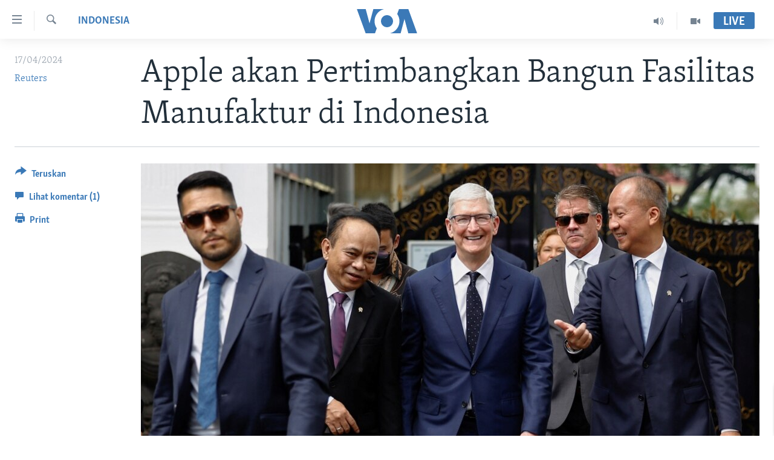

--- FILE ---
content_type: text/html; charset=utf-8
request_url: https://www.voaindonesia.com/a/apple-akan-pertimbangkan-bangun-fasilitas-manufaktur-di-indonesia/7573395.html
body_size: 11062
content:

<!DOCTYPE html>
<html lang="id" dir="ltr" class="no-js">
<head>
<link href="/Content/responsive/VOA/id/VOA-id.css?&amp;av=0.0.0.0&amp;cb=306" rel="stylesheet"/>
<script src="https://tags.voaindonesia.com/voa-pangea/prod/utag.sync.js"></script> <script type='text/javascript' src='https://www.youtube.com/iframe_api' async></script>
<script type="text/javascript">
//a general 'js' detection, must be on top level in <head>, due to CSS performance
document.documentElement.className = "js";
var cacheBuster = "306";
var appBaseUrl = "/";
var imgEnhancerBreakpoints = [0, 144, 256, 408, 650, 1023, 1597];
var isLoggingEnabled = false;
var isPreviewPage = false;
var isLivePreviewPage = false;
if (!isPreviewPage) {
window.RFE = window.RFE || {};
window.RFE.cacheEnabledByParam = window.location.href.indexOf('nocache=1') === -1;
const url = new URL(window.location.href);
const params = new URLSearchParams(url.search);
// Remove the 'nocache' parameter
params.delete('nocache');
// Update the URL without the 'nocache' parameter
url.search = params.toString();
window.history.replaceState(null, '', url.toString());
} else {
window.addEventListener('load', function() {
const links = window.document.links;
for (let i = 0; i < links.length; i++) {
links[i].href = '#';
links[i].target = '_self';
}
})
}
var pwaEnabled = false;
var swCacheDisabled;
</script>
<meta charset="utf-8" />
<title>Apple akan Pertimbangkan Bangun Fasilitas Manufaktur di Indonesia</title>
<meta name="description" content="Apple Inc. akan mempertimbangkan pembangunan fasilitas manufaktur di Indonesia, kata CEO-nya pada Rabu (17/4) setelah bertemu dengan Presiden Joko Widodo, yang berharap raksasa teknologi itu akan meningkatkan konten lokalnya dengan bermitra dengan perusahaan-perusahaan dalam negeri.
CEO Apple..." />
<meta name="keywords" content="Ekonomi, Indonesia, Apple Indonesia, investasi Apple di Indonesia" />
<meta name="viewport" content="width=device-width, initial-scale=1.0" />
<meta http-equiv="X-UA-Compatible" content="IE=edge" />
<meta name="robots" content="max-image-preview:large"><meta property="fb:pages" content="145990654824" />
<meta name="msvalidate.01" content="3286EE554B6F672A6F2E608C02343C0E" />
<link href="https://www.voaindonesia.com/a/apple-akan-pertimbangkan-bangun-fasilitas-manufaktur-di-indonesia/7573395.html" rel="canonical" />
<meta name="apple-mobile-web-app-title" content="VOA" />
<meta name="apple-mobile-web-app-status-bar-style" content="black" />
<meta name="apple-itunes-app" content="app-id=632618796, app-argument=//7573395.ltr" />
<meta content="Apple akan Pertimbangkan Bangun Fasilitas Manufaktur di Indonesia" property="og:title" />
<meta content="Apple Inc. akan mempertimbangkan pembangunan fasilitas manufaktur di Indonesia, kata CEO-nya pada Rabu (17/4) setelah bertemu dengan Presiden Joko Widodo, yang berharap raksasa teknologi itu akan meningkatkan konten lokalnya dengan bermitra dengan perusahaan-perusahaan dalam negeri.
CEO Apple..." property="og:description" />
<meta content="article" property="og:type" />
<meta content="https://www.voaindonesia.com/a/apple-akan-pertimbangkan-bangun-fasilitas-manufaktur-di-indonesia/7573395.html" property="og:url" />
<meta content="VOA Indonesia" property="og:site_name" />
<meta content="https://www.facebook.com/voaindonesia" property="article:publisher" />
<meta content="https://gdb.voanews.com/625dcedb-8aea-4683-9f70-43a254608484.jpg" property="og:image" />
<meta content="277452202365916" property="fb:app_id" />
<meta content="Reuters" name="Author" />
<meta content="summary_large_image" name="twitter:card" />
<meta content="@voaindonesia" name="twitter:site" />
<meta content="https://gdb.voanews.com/625dcedb-8aea-4683-9f70-43a254608484.jpg" name="twitter:image" />
<meta content="Apple akan Pertimbangkan Bangun Fasilitas Manufaktur di Indonesia" name="twitter:title" />
<meta content="Apple Inc. akan mempertimbangkan pembangunan fasilitas manufaktur di Indonesia, kata CEO-nya pada Rabu (17/4) setelah bertemu dengan Presiden Joko Widodo, yang berharap raksasa teknologi itu akan meningkatkan konten lokalnya dengan bermitra dengan perusahaan-perusahaan dalam negeri.
CEO Apple..." name="twitter:description" />
<link rel="amphtml" href="https://www.voaindonesia.com/amp/apple-akan-pertimbangkan-bangun-fasilitas-manufaktur-di-indonesia/7573395.html" />
<script type="application/ld+json">{"articleSection":"Indonesia","isAccessibleForFree":true,"headline":"Apple akan Pertimbangkan Bangun Fasilitas Manufaktur di Indonesia","inLanguage":"id","keywords":"Ekonomi, Indonesia, Apple Indonesia, investasi Apple di Indonesia","author":{"@type":"Person","url":"https://www.voaindonesia.com/author/reuters/_mr_r","description":"","image":{"@type":"ImageObject"},"name":"Reuters"},"datePublished":"2024-04-17 11:47:22Z","dateModified":"2024-04-17 12:52:34Z","publisher":{"logo":{"width":512,"height":220,"@type":"ImageObject","url":"https://www.voaindonesia.com/Content/responsive/VOA/id/img/logo.png"},"@type":"NewsMediaOrganization","url":"https://www.voaindonesia.com","sameAs":["https://facebook.com/voaindonesia","https://www.twitter.com/voaindonesia","https://www.youtube.com/voaindonesia","https://instagram.com/voaindonesia/"],"name":"VOA Indonesia | Berita AS, Dunia, Indonesia, Diaspora Indonesia di AS","alternateName":""},"@context":"https://schema.org","@type":"NewsArticle","mainEntityOfPage":"https://www.voaindonesia.com/a/apple-akan-pertimbangkan-bangun-fasilitas-manufaktur-di-indonesia/7573395.html","url":"https://www.voaindonesia.com/a/apple-akan-pertimbangkan-bangun-fasilitas-manufaktur-di-indonesia/7573395.html","description":"Apple Inc. akan mempertimbangkan pembangunan fasilitas manufaktur di Indonesia, kata CEO-nya pada Rabu (17/4) setelah bertemu dengan Presiden Joko Widodo, yang berharap raksasa teknologi itu akan meningkatkan konten lokalnya dengan bermitra dengan perusahaan-perusahaan dalam negeri.\r\n CEO Apple...","image":{"width":1080,"height":608,"@type":"ImageObject","url":"https://gdb.voanews.com/625dcedb-8aea-4683-9f70-43a254608484_w1080_h608.jpg"},"name":"Apple akan Pertimbangkan Bangun Fasilitas Manufaktur di Indonesia"}</script>
<script src="/Scripts/responsive/infographics.b?v=dVbZ-Cza7s4UoO3BqYSZdbxQZVF4BOLP5EfYDs4kqEo1&amp;av=0.0.0.0&amp;cb=306"></script>
<script src="/Scripts/responsive/loader.b?v=Q26XNwrL6vJYKjqFQRDnx01Lk2pi1mRsuLEaVKMsvpA1&amp;av=0.0.0.0&amp;cb=306"></script>
<link rel="icon" type="image/svg+xml" href="/Content/responsive/VOA/img/webApp/favicon.svg" />
<link rel="alternate icon" href="/Content/responsive/VOA/img/webApp/favicon.ico" />
<link rel="apple-touch-icon" sizes="152x152" href="/Content/responsive/VOA/img/webApp/ico-152x152.png" />
<link rel="apple-touch-icon" sizes="144x144" href="/Content/responsive/VOA/img/webApp/ico-144x144.png" />
<link rel="apple-touch-icon" sizes="114x114" href="/Content/responsive/VOA/img/webApp/ico-114x114.png" />
<link rel="apple-touch-icon" sizes="72x72" href="/Content/responsive/VOA/img/webApp/ico-72x72.png" />
<link rel="apple-touch-icon-precomposed" href="/Content/responsive/VOA/img/webApp/ico-57x57.png" />
<link rel="icon" sizes="192x192" href="/Content/responsive/VOA/img/webApp/ico-192x192.png" />
<link rel="icon" sizes="128x128" href="/Content/responsive/VOA/img/webApp/ico-128x128.png" />
<meta name="msapplication-TileColor" content="#ffffff" />
<meta name="msapplication-TileImage" content="/Content/responsive/VOA/img/webApp/ico-144x144.png" />
<link rel="alternate" type="application/rss+xml" title="VOA - Top Stories [RSS]" href="/api/" />
<link rel="sitemap" type="application/rss+xml" href="/sitemap.xml" />
</head>
<body class=" nav-no-loaded cc_theme pg-article print-lay-article js-category-to-nav nojs-images ">
<script type="text/javascript" >
var analyticsData = {url:"https://www.voaindonesia.com/a/apple-akan-pertimbangkan-bangun-fasilitas-manufaktur-di-indonesia/7573395.html",property_id:"466",article_uid:"7573395",page_title:"Apple akan Pertimbangkan Bangun Fasilitas Manufaktur di Indonesia",page_type:"article",content_type:"article",subcontent_type:"article",last_modified:"2024-04-17 12.52.34Z",pub_datetime:"2024-04-17 11.47.22Z",pub_year:"2024",pub_month:"04",pub_day:"17",pub_hour:"11",pub_weekday:"Wednesday",section:"indonesia",english_section:"indonesia",byline:"Reuters",categories:"economy,indonesia",tags:"apple indonesia;investasi apple di indonesia",domain:"www.voaindonesia.com",language:"Indonesian",language_service:"VOA Indonesian",platform:"web",copied:"no",copied_article:"",copied_title:"",runs_js:"Yes",cms_release:"8.44.0.0.306",enviro_type:"prod",slug:"apple-akan-pertimbangkan-bangun-fasilitas-manufaktur-di-indonesia",entity:"VOA",short_language_service:"IND",platform_short:"W",page_name:"Apple akan Pertimbangkan Bangun Fasilitas Manufaktur di Indonesia"};
</script>
<noscript><iframe src="https://www.googletagmanager.com/ns.html?id=GTM-N8MP7P" height="0" width="0" style="display:none;visibility:hidden"></iframe></noscript><script type="text/javascript" data-cookiecategory="analytics">
var gtmEventObject = Object.assign({}, analyticsData, {event: 'page_meta_ready'});window.dataLayer = window.dataLayer || [];window.dataLayer.push(gtmEventObject);
if (top.location === self.location) { //if not inside of an IFrame
var renderGtm = "true";
if (renderGtm === "true") {
(function(w,d,s,l,i){w[l]=w[l]||[];w[l].push({'gtm.start':new Date().getTime(),event:'gtm.js'});var f=d.getElementsByTagName(s)[0],j=d.createElement(s),dl=l!='dataLayer'?'&l='+l:'';j.async=true;j.src='//www.googletagmanager.com/gtm.js?id='+i+dl;f.parentNode.insertBefore(j,f);})(window,document,'script','dataLayer','GTM-N8MP7P');
}
}
</script>
<!--Analytics tag js version start-->
<script type="text/javascript" data-cookiecategory="analytics">
var utag_data = Object.assign({}, analyticsData, {});
if(typeof(TealiumTagFrom)==='function' && typeof(TealiumTagSearchKeyword)==='function') {
var utag_from=TealiumTagFrom();var utag_searchKeyword=TealiumTagSearchKeyword();
if(utag_searchKeyword!=null && utag_searchKeyword!=='' && utag_data["search_keyword"]==null) utag_data["search_keyword"]=utag_searchKeyword;if(utag_from!=null && utag_from!=='') utag_data["from"]=TealiumTagFrom();}
if(window.top!== window.self&&utag_data.page_type==="snippet"){utag_data.page_type = 'iframe';}
try{if(window.top!==window.self&&window.self.location.hostname===window.top.location.hostname){utag_data.platform = 'self-embed';utag_data.platform_short = 'se';}}catch(e){if(window.top!==window.self&&window.self.location.search.includes("platformType=self-embed")){utag_data.platform = 'cross-promo';utag_data.platform_short = 'cp';}}
(function(a,b,c,d){ a="https://tags.voaindonesia.com/voa-pangea/prod/utag.js"; b=document;c="script";d=b.createElement(c);d.src=a;d.type="text/java"+c;d.async=true; a=b.getElementsByTagName(c)[0];a.parentNode.insertBefore(d,a); })();
</script>
<!--Analytics tag js version end-->
<!-- Analytics tag management NoScript -->
<noscript>
<img style="position: absolute; border: none;" src="https://ssc.voaindonesia.com/b/ss/bbgprod,bbgentityvoa/1/G.4--NS/2044164371?pageName=voa%3aind%3aw%3aarticle%3aapple%20akan%20pertimbangkan%20bangun%20fasilitas%20manufaktur%20di%20indonesia&amp;c6=apple%20akan%20pertimbangkan%20bangun%20fasilitas%20manufaktur%20di%20indonesia&amp;v36=8.44.0.0.306&amp;v6=D=c6&amp;g=https%3a%2f%2fwww.voaindonesia.com%2fa%2fapple-akan-pertimbangkan-bangun-fasilitas-manufaktur-di-indonesia%2f7573395.html&amp;c1=D=g&amp;v1=D=g&amp;events=event1,event52&amp;c16=voa%20indonesian&amp;v16=D=c16&amp;c5=indonesia&amp;v5=D=c5&amp;ch=indonesia&amp;c15=indonesian&amp;v15=D=c15&amp;c4=article&amp;v4=D=c4&amp;c14=7573395&amp;v14=D=c14&amp;v20=no&amp;c17=web&amp;v17=D=c17&amp;mcorgid=518abc7455e462b97f000101%40adobeorg&amp;server=www.voaindonesia.com&amp;pageType=D=c4&amp;ns=bbg&amp;v29=D=server&amp;v25=voa&amp;v30=466&amp;v105=D=User-Agent " alt="analytics" width="1" height="1" /></noscript>
<!-- End of Analytics tag management NoScript -->
<!--*** Accessibility links - For ScreenReaders only ***-->
<section>
<div class="sr-only">
<h2>Tautan-tautan Akses</h2>
<ul>
<li><a href="#content" data-disable-smooth-scroll="1">Lanjut ke Konten Utama</a></li>
<li><a href="#navigation" data-disable-smooth-scroll="1">Lanjut ke Navigasi Utama
</a></li>
<li><a href="#txtHeaderSearch" data-disable-smooth-scroll="1">Lanjut ke Pencarian</a></li>
</ul>
</div>
</section>
<div dir="ltr">
<div id="page">
<aside>
<div class="c-lightbox overlay-modal">
<div class="c-lightbox__intro">
<h2 class="c-lightbox__intro-title"></h2>
<button class="btn btn--rounded c-lightbox__btn c-lightbox__intro-next" title="Berikutnya">
<span class="ico ico--rounded ico-chevron-forward"></span>
<span class="sr-only">Berikutnya</span>
</button>
</div>
<div class="c-lightbox__nav">
<button class="btn btn--rounded c-lightbox__btn c-lightbox__btn--close" title="Tutup">
<span class="ico ico--rounded ico-close"></span>
<span class="sr-only">Tutup</span>
</button>
<button class="btn btn--rounded c-lightbox__btn c-lightbox__btn--prev" title="Sebelumnya">
<span class="ico ico--rounded ico-chevron-backward"></span>
<span class="sr-only">Sebelumnya</span>
</button>
<button class="btn btn--rounded c-lightbox__btn c-lightbox__btn--next" title="Berikutnya">
<span class="ico ico--rounded ico-chevron-forward"></span>
<span class="sr-only">Berikutnya</span>
</button>
</div>
<div class="c-lightbox__content-wrap">
<figure class="c-lightbox__content">
<span class="c-spinner c-spinner--lightbox">
<img src="/Content/responsive/img/player-spinner.png"
alt="mohon tunggu"
title="mohon tunggu" />
</span>
<div class="c-lightbox__img">
<div class="thumb">
<img src="" alt="" />
</div>
</div>
<figcaption>
<div class="c-lightbox__info c-lightbox__info--foot">
<span class="c-lightbox__counter"></span>
<span class="caption c-lightbox__caption"></span>
</div>
</figcaption>
</figure>
</div>
<div class="hidden">
<div class="content-advisory__box content-advisory__box--lightbox">
<span class="content-advisory__box-text">This image contains sensitive content which some people may find offensive or disturbing.</span>
<button class="btn btn--transparent content-advisory__box-btn m-t-md" value="text" type="button">
<span class="btn__text">
Click to reveal
</span>
</button>
</div>
</div>
</div>
<div class="print-dialogue">
<div class="container">
<h3 class="print-dialogue__title section-head">Print Options:</h3>
<div class="print-dialogue__opts">
<ul class="print-dialogue__opt-group">
<li class="form__group form__group--checkbox">
<input class="form__check " id="checkboxImages" name="checkboxImages" type="checkbox" checked="checked" />
<label for="checkboxImages" class="form__label m-t-md">Images</label>
</li>
<li class="form__group form__group--checkbox">
<input class="form__check " id="checkboxMultimedia" name="checkboxMultimedia" type="checkbox" checked="checked" />
<label for="checkboxMultimedia" class="form__label m-t-md">Multimedia</label>
</li>
</ul>
<ul class="print-dialogue__opt-group">
<li class="form__group form__group--checkbox">
<input class="form__check " id="checkboxEmbedded" name="checkboxEmbedded" type="checkbox" checked="checked" />
<label for="checkboxEmbedded" class="form__label m-t-md">Embedded Content</label>
</li>
<li class="hidden">
<input class="form__check " id="checkboxComments" name="checkboxComments" type="checkbox" />
<label for="checkboxComments" class="form__label m-t-md">Comments</label>
</li>
</ul>
</div>
<div class="print-dialogue__buttons">
<button class="btn btn--secondary close-button" type="button" title="Batalkan">
<span class="btn__text ">Batalkan</span>
</button>
<button class="btn btn-cust-print m-l-sm" type="button" title="Print">
<span class="btn__text ">Print</span>
</button>
</div>
</div>
</div>
<div class="ctc-message pos-fix">
<div class="ctc-message__inner">Link has been copied to clipboard</div>
</div>
</aside>
<div class="hdr-20 hdr-20--big">
<div class="hdr-20__inner">
<div class="hdr-20__max pos-rel">
<div class="hdr-20__side hdr-20__side--primary d-flex">
<label data-for="main-menu-ctrl" data-switcher-trigger="true" data-switch-target="main-menu-ctrl" class="burger hdr-trigger pos-rel trans-trigger" data-trans-evt="click" data-trans-id="menu">
<span class="ico ico-close hdr-trigger__ico hdr-trigger__ico--close burger__ico burger__ico--close"></span>
<span class="ico ico-menu hdr-trigger__ico hdr-trigger__ico--open burger__ico burger__ico--open"></span>
</label>
<div class="menu-pnl pos-fix trans-target" data-switch-target="main-menu-ctrl" data-trans-id="menu">
<div class="menu-pnl__inner">
<nav class="main-nav menu-pnl__item menu-pnl__item--first">
<ul class="main-nav__list accordeon" data-analytics-tales="false" data-promo-name="link" data-location-name="nav,secnav">
<li class="main-nav__item">
<a class="main-nav__item-name main-nav__item-name--link" href="http://m.voaindonesia.com/" title="Beranda" >Beranda</a>
</li>
<li class="main-nav__item">
<a class="main-nav__item-name main-nav__item-name--link" href="/BeritaDunia" title="Dunia" data-item-name="world-news" >Dunia</a>
</li>
<li class="main-nav__item">
<a class="main-nav__item-name main-nav__item-name--link" href="/Video" title="Video" data-item-name="video" >Video</a>
</li>
<li class="main-nav__item">
<a class="main-nav__item-name main-nav__item-name--link" href="/Polygraph" title="Polygraph" data-item-name="polygraph" >Polygraph</a>
</li>
<li class="main-nav__item">
<a class="main-nav__item-name main-nav__item-name--link" href="https://www.voaindonesia.com/programs/tv" title="Daftar Program" >Daftar Program</a>
</li>
</ul>
</nav>
<div class="menu-pnl__item">
<a href="https://learningenglish.voanews.com/" class="menu-pnl__item-link" alt="Learning English">Learning English</a>
</div>
<div class="menu-pnl__item menu-pnl__item--social">
<h5 class="menu-pnl__sub-head">Ikuti Kami</h5>
<a href="https://facebook.com/voaindonesia" title="Ikuti kami di Facebook" data-analytics-text="follow_on_facebook" class="btn btn--rounded btn--social-inverted menu-pnl__btn js-social-btn btn-facebook" target="_blank" rel="noopener">
<span class="ico ico-facebook-alt ico--rounded"></span>
</a>
<a href="https://www.twitter.com/voaindonesia" title="Ikuti kami di Twitter" data-analytics-text="follow_on_twitter" class="btn btn--rounded btn--social-inverted menu-pnl__btn js-social-btn btn-twitter" target="_blank" rel="noopener">
<span class="ico ico-twitter ico--rounded"></span>
</a>
<a href="https://www.youtube.com/voaindonesia" title="Ikuti kami di YouTube" data-analytics-text="follow_on_youtube" class="btn btn--rounded btn--social-inverted menu-pnl__btn js-social-btn btn-youtube" target="_blank" rel="noopener">
<span class="ico ico-youtube ico--rounded"></span>
</a>
<a href="https://instagram.com/voaindonesia/" title="Ikuti kami di Instagram" data-analytics-text="follow_on_instagram" class="btn btn--rounded btn--social-inverted menu-pnl__btn js-social-btn btn-instagram" target="_blank" rel="noopener">
<span class="ico ico-instagram ico--rounded"></span>
</a>
</div>
<div class="menu-pnl__item">
<a href="/navigation/allsites" class="menu-pnl__item-link">
<span class="ico ico-languages "></span>
Bahasa-bahasa
</a>
</div>
</div>
</div>
<label data-for="top-search-ctrl" data-switcher-trigger="true" data-switch-target="top-search-ctrl" class="top-srch-trigger hdr-trigger">
<span class="ico ico-close hdr-trigger__ico hdr-trigger__ico--close top-srch-trigger__ico top-srch-trigger__ico--close"></span>
<span class="ico ico-search hdr-trigger__ico hdr-trigger__ico--open top-srch-trigger__ico top-srch-trigger__ico--open"></span>
</label>
<div class="srch-top srch-top--in-header" data-switch-target="top-search-ctrl">
<div class="container">
<form action="/s" class="srch-top__form srch-top__form--in-header" id="form-topSearchHeader" method="get" role="search"><label for="txtHeaderSearch" class="sr-only">Cari</label>
<input type="text" id="txtHeaderSearch" name="k" placeholder="cari..." accesskey="s" value="" class="srch-top__input analyticstag-event" onkeydown="if (event.keyCode === 13) { FireAnalyticsTagEventOnSearch('search', $dom.get('#txtHeaderSearch')[0].value) }" />
<button title="Cari" type="submit" class="btn btn--top-srch analyticstag-event" onclick="FireAnalyticsTagEventOnSearch('search', $dom.get('#txtHeaderSearch')[0].value) ">
<span class="ico ico-search"></span>
</button></form>
</div>
</div>
<a href="/" class="main-logo-link">
<img src="/Content/responsive/VOA/id/img/logo-compact.svg" class="main-logo main-logo--comp" alt="site logo">
<img src="/Content/responsive/VOA/id/img/logo.svg" class="main-logo main-logo--big" alt="site logo">
</a>
</div>
<div class="hdr-20__side hdr-20__side--secondary d-flex">
<a href="/Video" title="Video" class="hdr-20__secondary-item" data-item-name="video">
<span class="ico ico-video hdr-20__secondary-icon"></span>
</a>
<a href="/p/3890.html" title="Audio" class="hdr-20__secondary-item" data-item-name="audio">
<span class="ico ico-audio hdr-20__secondary-icon"></span>
</a>
<a href="/s" title="Cari" class="hdr-20__secondary-item hdr-20__secondary-item--search" data-item-name="search">
<span class="ico ico-search hdr-20__secondary-icon hdr-20__secondary-icon--search"></span>
</a>
<div class="hdr-20__secondary-item live-b-drop">
<div class="live-b-drop__off">
<a href="/live/" class="live-b-drop__link" title="Live" data-item-name="live">
<span class="badge badge--live-btn badge--live-btn-off">
Live
</span>
</a>
</div>
<div class="live-b-drop__on hidden">
<label data-for="live-ctrl" data-switcher-trigger="true" data-switch-target="live-ctrl" class="live-b-drop__label pos-rel">
<span class="badge badge--live badge--live-btn">
Live
</span>
<span class="ico ico-close live-b-drop__label-ico live-b-drop__label-ico--close"></span>
</label>
<div class="live-b-drop__panel" id="targetLivePanelDiv" data-switch-target="live-ctrl"></div>
</div>
</div>
<div class="srch-bottom">
<form action="/s" class="srch-bottom__form d-flex" id="form-bottomSearch" method="get" role="search"><label for="txtSearch" class="sr-only">Cari</label>
<input type="search" id="txtSearch" name="k" placeholder="cari..." accesskey="s" value="" class="srch-bottom__input analyticstag-event" onkeydown="if (event.keyCode === 13) { FireAnalyticsTagEventOnSearch('search', $dom.get('#txtSearch')[0].value) }" />
<button title="Cari" type="submit" class="btn btn--bottom-srch analyticstag-event" onclick="FireAnalyticsTagEventOnSearch('search', $dom.get('#txtSearch')[0].value) ">
<span class="ico ico-search"></span>
</button></form>
</div>
</div>
<img src="/Content/responsive/VOA/id/img/logo-print.gif" class="logo-print" alt="site logo">
<img src="/Content/responsive/VOA/id/img/logo-print_color.png" class="logo-print logo-print--color" alt="site logo">
</div>
</div>
</div>
<script>
if (document.body.className.indexOf('pg-home') > -1) {
var nav2In = document.querySelector('.hdr-20__inner');
var nav2Sec = document.querySelector('.hdr-20__side--secondary');
var secStyle = window.getComputedStyle(nav2Sec);
if (nav2In && window.pageYOffset < 150 && secStyle['position'] !== 'fixed') {
nav2In.classList.add('hdr-20__inner--big')
}
}
</script>
<div class="c-hlights c-hlights--breaking c-hlights--no-item" data-hlight-display="mobile,desktop">
<div class="c-hlights__wrap container p-0">
<div class="c-hlights__nav">
<a role="button" href="#" title="Sebelumnya">
<span class="ico ico-chevron-backward m-0"></span>
<span class="sr-only">Sebelumnya</span>
</a>
<a role="button" href="#" title="Berikutnya">
<span class="ico ico-chevron-forward m-0"></span>
<span class="sr-only">Berikutnya</span>
</a>
</div>
<span class="c-hlights__label">
<span class="">Breaking News</span>
<span class="switcher-trigger">
<label data-for="more-less-1" data-switcher-trigger="true" class="switcher-trigger__label switcher-trigger__label--more p-b-0" title="Tampilkan selengkapnya">
<span class="ico ico-chevron-down"></span>
</label>
<label data-for="more-less-1" data-switcher-trigger="true" class="switcher-trigger__label switcher-trigger__label--less p-b-0" title="Show less">
<span class="ico ico-chevron-up"></span>
</label>
</span>
</span>
<ul class="c-hlights__items switcher-target" data-switch-target="more-less-1">
</ul>
</div>
</div> <div id="content">
<main class="container">
<div class="hdr-container">
<div class="row">
<div class="col-category col-xs-12 col-md-2 pull-left"> <div class="category js-category">
<a class="" href="/z/555">Indonesia</a> </div>
</div><div class="col-title col-xs-12 col-md-10 pull-right"> <h1 class="title pg-title">
Apple akan Pertimbangkan Bangun Fasilitas Manufaktur di Indonesia
</h1>
</div><div class="col-publishing-details col-xs-12 col-sm-12 col-md-2 pull-left"> <div class="publishing-details ">
<div class="published">
<span class="date" >
<time pubdate="pubdate" datetime="2024-04-17T18:47:22+07:00">
17/04/2024
</time>
</span>
</div>
<div class="links">
<ul class="links__list links__list--column">
<li class="links__item">
<a class="links__item-link" href="/author/reuters/_mr_r" title="Reuters">Reuters</a>
</li>
</ul>
</div>
</div>
</div><div class="col-lg-12 separator"> <div class="separator">
<hr class="title-line" />
</div>
</div><div class="col-multimedia col-xs-12 col-md-10 pull-right"> <div class="cover-media">
<figure class="media-image js-media-expand">
<div class="img-wrap">
<div class="thumb thumb16_9">
<img src="https://gdb.voanews.com/01000000-0a00-0242-534c-08dc5ed35880_w250_r1_s.jpg" alt="CEO Apple Tim Cook didampingi Menteri Komunikasi dan Informatika Budi Arie Setiadi dan Menteri Perindustrian Agus Gumiwang Kartasasmita di Istana Kepresidenan Jakarta, 17 April 2024. (Foto: REUTERS/Willy Kurniawan)" />
</div>
</div>
<figcaption>
<span class="caption">CEO Apple Tim Cook didampingi Menteri Komunikasi dan Informatika Budi Arie Setiadi dan Menteri Perindustrian Agus Gumiwang Kartasasmita di Istana Kepresidenan Jakarta, 17 April 2024. (Foto: REUTERS/Willy Kurniawan)</span>
</figcaption>
</figure>
</div>
</div><div class="col-xs-12 col-md-2 pull-left article-share pos-rel"> <div class="share--box">
<div class="sticky-share-container" style="display:none">
<div class="container">
<a href="https://www.voaindonesia.com" id="logo-sticky-share">&nbsp;</a>
<div class="pg-title pg-title--sticky-share">
Apple akan Pertimbangkan Bangun Fasilitas Manufaktur di Indonesia
</div>
<div class="sticked-nav-actions">
<!--This part is for sticky navigation display-->
<p class="buttons link-content-sharing p-0 ">
<button class="btn btn--link btn-content-sharing p-t-0 " id="btnContentSharing" value="text" role="Button" type="" title="Pilihan penerusan lainnya">
<span class="ico ico-share ico--l"></span>
<span class="btn__text ">
Teruskan
</span>
</button>
</p>
<aside class="content-sharing js-content-sharing js-content-sharing--apply-sticky content-sharing--sticky"
role="complementary"
data-share-url="https://www.voaindonesia.com/a/apple-akan-pertimbangkan-bangun-fasilitas-manufaktur-di-indonesia/7573395.html" data-share-title="Apple akan Pertimbangkan Bangun Fasilitas Manufaktur di Indonesia" data-share-text="">
<div class="content-sharing__popover">
<h6 class="content-sharing__title">Teruskan</h6>
<button href="#close" id="btnCloseSharing" class="btn btn--text-like content-sharing__close-btn">
<span class="ico ico-close ico--l"></span>
</button>
<ul class="content-sharing__list">
<li class="content-sharing__item">
<div class="ctc ">
<input type="text" class="ctc__input" readonly="readonly">
<a href="" js-href="https://www.voaindonesia.com/a/apple-akan-pertimbangkan-bangun-fasilitas-manufaktur-di-indonesia/7573395.html" class="content-sharing__link ctc__button">
<span class="ico ico-copy-link ico--rounded ico--s"></span>
<span class="content-sharing__link-text">Copy link</span>
</a>
</div>
</li>
<li class="content-sharing__item">
<a href="https://facebook.com/sharer.php?u=https%3a%2f%2fwww.voaindonesia.com%2fa%2fapple-akan-pertimbangkan-bangun-fasilitas-manufaktur-di-indonesia%2f7573395.html"
data-analytics-text="share_on_facebook"
title="Facebook" target="_blank"
class="content-sharing__link js-social-btn">
<span class="ico ico-facebook ico--rounded ico--s"></span>
<span class="content-sharing__link-text">Facebook</span>
</a>
</li>
<li class="content-sharing__item">
<a href="https://twitter.com/share?url=https%3a%2f%2fwww.voaindonesia.com%2fa%2fapple-akan-pertimbangkan-bangun-fasilitas-manufaktur-di-indonesia%2f7573395.html&amp;text=Apple+akan+Pertimbangkan+Bangun+Fasilitas+Manufaktur+di+Indonesia"
data-analytics-text="share_on_twitter"
title="Twitter" target="_blank"
class="content-sharing__link js-social-btn">
<span class="ico ico-twitter ico--rounded ico--s"></span>
<span class="content-sharing__link-text">Twitter</span>
</a>
</li>
<li class="content-sharing__item visible-xs-inline-block visible-sm-inline-block">
<a href="whatsapp://send?text=https%3a%2f%2fwww.voaindonesia.com%2fa%2fapple-akan-pertimbangkan-bangun-fasilitas-manufaktur-di-indonesia%2f7573395.html"
data-analytics-text="share_on_whatsapp"
title="WhatsApp" target="_blank"
class="content-sharing__link js-social-btn">
<span class="ico ico-whatsapp ico--rounded ico--s"></span>
<span class="content-sharing__link-text">WhatsApp</span>
</a>
</li>
<li class="content-sharing__item visible-md-inline-block visible-lg-inline-block">
<a href="https://web.whatsapp.com/send?text=https%3a%2f%2fwww.voaindonesia.com%2fa%2fapple-akan-pertimbangkan-bangun-fasilitas-manufaktur-di-indonesia%2f7573395.html"
data-analytics-text="share_on_whatsapp_desktop"
title="WhatsApp" target="_blank"
class="content-sharing__link js-social-btn">
<span class="ico ico-whatsapp ico--rounded ico--s"></span>
<span class="content-sharing__link-text">WhatsApp</span>
</a>
</li>
<li class="content-sharing__item visible-xs-inline-block visible-sm-inline-block">
<a href="https://line.me/R/msg/text/?https%3a%2f%2fwww.voaindonesia.com%2fa%2fapple-akan-pertimbangkan-bangun-fasilitas-manufaktur-di-indonesia%2f7573395.html"
data-analytics-text="share_on_line"
title="Line" target="_blank"
class="content-sharing__link js-social-btn">
<span class="ico ico-line ico--rounded ico--s"></span>
<span class="content-sharing__link-text">Line</span>
</a>
</li>
<li class="content-sharing__item visible-md-inline-block visible-lg-inline-block">
<a href="https://timeline.line.me/social-plugin/share?url=https%3a%2f%2fwww.voaindonesia.com%2fa%2fapple-akan-pertimbangkan-bangun-fasilitas-manufaktur-di-indonesia%2f7573395.html"
data-analytics-text="share_on_line_desktop"
title="Line" target="_blank"
class="content-sharing__link js-social-btn">
<span class="ico ico-line ico--rounded ico--s"></span>
<span class="content-sharing__link-text">Line</span>
</a>
</li>
<li class="content-sharing__item">
<a href="mailto:?body=https%3a%2f%2fwww.voaindonesia.com%2fa%2fapple-akan-pertimbangkan-bangun-fasilitas-manufaktur-di-indonesia%2f7573395.html&amp;subject=Apple akan Pertimbangkan Bangun Fasilitas Manufaktur di Indonesia"
title="Email"
class="content-sharing__link ">
<span class="ico ico-email ico--rounded ico--s"></span>
<span class="content-sharing__link-text">Email</span>
</a>
</li>
</ul>
</div>
</aside>
</div>
</div>
</div>
<div class="links">
<p class="buttons link-content-sharing p-0 ">
<button class="btn btn--link btn-content-sharing p-t-0 " id="btnContentSharing" value="text" role="Button" type="" title="Pilihan penerusan lainnya">
<span class="ico ico-share ico--l"></span>
<span class="btn__text ">
Teruskan
</span>
</button>
</p>
<aside class="content-sharing js-content-sharing " role="complementary"
data-share-url="https://www.voaindonesia.com/a/apple-akan-pertimbangkan-bangun-fasilitas-manufaktur-di-indonesia/7573395.html" data-share-title="Apple akan Pertimbangkan Bangun Fasilitas Manufaktur di Indonesia" data-share-text="">
<div class="content-sharing__popover">
<h6 class="content-sharing__title">Teruskan</h6>
<button href="#close" id="btnCloseSharing" class="btn btn--text-like content-sharing__close-btn">
<span class="ico ico-close ico--l"></span>
</button>
<ul class="content-sharing__list">
<li class="content-sharing__item">
<div class="ctc ">
<input type="text" class="ctc__input" readonly="readonly">
<a href="" js-href="https://www.voaindonesia.com/a/apple-akan-pertimbangkan-bangun-fasilitas-manufaktur-di-indonesia/7573395.html" class="content-sharing__link ctc__button">
<span class="ico ico-copy-link ico--rounded ico--l"></span>
<span class="content-sharing__link-text">Copy link</span>
</a>
</div>
</li>
<li class="content-sharing__item">
<a href="https://facebook.com/sharer.php?u=https%3a%2f%2fwww.voaindonesia.com%2fa%2fapple-akan-pertimbangkan-bangun-fasilitas-manufaktur-di-indonesia%2f7573395.html"
data-analytics-text="share_on_facebook"
title="Facebook" target="_blank"
class="content-sharing__link js-social-btn">
<span class="ico ico-facebook ico--rounded ico--l"></span>
<span class="content-sharing__link-text">Facebook</span>
</a>
</li>
<li class="content-sharing__item">
<a href="https://twitter.com/share?url=https%3a%2f%2fwww.voaindonesia.com%2fa%2fapple-akan-pertimbangkan-bangun-fasilitas-manufaktur-di-indonesia%2f7573395.html&amp;text=Apple+akan+Pertimbangkan+Bangun+Fasilitas+Manufaktur+di+Indonesia"
data-analytics-text="share_on_twitter"
title="Twitter" target="_blank"
class="content-sharing__link js-social-btn">
<span class="ico ico-twitter ico--rounded ico--l"></span>
<span class="content-sharing__link-text">Twitter</span>
</a>
</li>
<li class="content-sharing__item visible-xs-inline-block visible-sm-inline-block">
<a href="whatsapp://send?text=https%3a%2f%2fwww.voaindonesia.com%2fa%2fapple-akan-pertimbangkan-bangun-fasilitas-manufaktur-di-indonesia%2f7573395.html"
data-analytics-text="share_on_whatsapp"
title="WhatsApp" target="_blank"
class="content-sharing__link js-social-btn">
<span class="ico ico-whatsapp ico--rounded ico--l"></span>
<span class="content-sharing__link-text">WhatsApp</span>
</a>
</li>
<li class="content-sharing__item visible-md-inline-block visible-lg-inline-block">
<a href="https://web.whatsapp.com/send?text=https%3a%2f%2fwww.voaindonesia.com%2fa%2fapple-akan-pertimbangkan-bangun-fasilitas-manufaktur-di-indonesia%2f7573395.html"
data-analytics-text="share_on_whatsapp_desktop"
title="WhatsApp" target="_blank"
class="content-sharing__link js-social-btn">
<span class="ico ico-whatsapp ico--rounded ico--l"></span>
<span class="content-sharing__link-text">WhatsApp</span>
</a>
</li>
<li class="content-sharing__item visible-xs-inline-block visible-sm-inline-block">
<a href="https://line.me/R/msg/text/?https%3a%2f%2fwww.voaindonesia.com%2fa%2fapple-akan-pertimbangkan-bangun-fasilitas-manufaktur-di-indonesia%2f7573395.html"
data-analytics-text="share_on_line"
title="Line" target="_blank"
class="content-sharing__link js-social-btn">
<span class="ico ico-line ico--rounded ico--l"></span>
<span class="content-sharing__link-text">Line</span>
</a>
</li>
<li class="content-sharing__item visible-md-inline-block visible-lg-inline-block">
<a href="https://timeline.line.me/social-plugin/share?url=https%3a%2f%2fwww.voaindonesia.com%2fa%2fapple-akan-pertimbangkan-bangun-fasilitas-manufaktur-di-indonesia%2f7573395.html"
data-analytics-text="share_on_line_desktop"
title="Line" target="_blank"
class="content-sharing__link js-social-btn">
<span class="ico ico-line ico--rounded ico--l"></span>
<span class="content-sharing__link-text">Line</span>
</a>
</li>
<li class="content-sharing__item">
<a href="mailto:?body=https%3a%2f%2fwww.voaindonesia.com%2fa%2fapple-akan-pertimbangkan-bangun-fasilitas-manufaktur-di-indonesia%2f7573395.html&amp;subject=Apple akan Pertimbangkan Bangun Fasilitas Manufaktur di Indonesia"
title="Email"
class="content-sharing__link ">
<span class="ico ico-email ico--rounded ico--l"></span>
<span class="content-sharing__link-text">Email</span>
</a>
</li>
</ul>
</div>
</aside>
<p class="buttons link-comments p-0">
<a href="#comments" class="btn btn--link p-t-0">
<span class="ico ico-comment"></span><span class="btn__text">
Lihat komentar
<span class="disqus-comment-count" data-disqus-identifier="7573395"></span>
</span>
</a>
</p>
<p class="link-print visible-md visible-lg buttons p-0">
<button class="btn btn--link btn-print p-t-0" onclick="if (typeof FireAnalyticsTagEvent === 'function') {FireAnalyticsTagEvent({ on_page_event: 'print_story' });}return false" title="(CTRL+P)">
<span class="ico ico-print"></span>
<span class="btn__text">Print</span>
</button>
</p>
</div>
</div>
</div>
</div>
</div>
<div class="body-container">
<div class="row">
<div class="col-xs-12 col-sm-12 col-md-10 col-lg-10 pull-right">
<div class="row">
<div class="col-xs-12 col-sm-12 col-md-8 col-lg-8 pull-left bottom-offset content-offset">
<div id="article-content" class="content-floated-wrap fb-quotable">
<div class="wsw">
<p>Apple Inc. akan mempertimbangkan pembangunan fasilitas manufaktur di Indonesia, kata CEO-nya pada Rabu (17/4) setelah bertemu dengan Presiden Joko Widodo, yang berharap raksasa teknologi itu akan meningkatkan konten lokalnya dengan bermitra dengan perusahaan-perusahaan dalam negeri.</p>
<p>CEO Apple Tim Cook tiba di Jakarta pada hari Selasa setelah mengunjungi Vietnam. Ia bertemu dengan Jokowi, dan akan meresmikan Apple Developer Academy di Bali -- akademinya yang ke-4 di Indonesia - yang ditujukan untuk memberikan pelatihan pada mereka yang tertarik untuk berkarir dalam pengembangan aplikasi dan pelatihan coding.</p><div class="wsw__embed wsw__embed--small wsw__embed--pull-right">
<figure class="media-image js-media-expand">
<div class="img-wrap">
<div class="thumb">
<img alt="CEO Apple Tim Cook berbicara kepada wartawan usai pertemuannya dengan Presiden Joko Widodo di Istana Kepresidenan Jakarta, 17 April 2024. (Foto: REUTERS/Willy Kurniawan)" src="https://gdb.voanews.com/01000000-0aff-0242-5fcd-08dc5ed376e2_w250_r0_s.jpg" />
</div>
</div>
<figcaption>
<span class="caption">CEO Apple Tim Cook berbicara kepada wartawan usai pertemuannya dengan Presiden Joko Widodo di Istana Kepresidenan Jakarta, 17 April 2024. (Foto: REUTERS/Willy Kurniawan)</span>
</figcaption>
</figure>
</div>
<p>“Kami berbicara tentang keinginan presiden untuk mempertimbangkan fasilitas manufaktur di Indonesia, dan itu adalah sesuatu yang akan kami pertimbangkan,” kata Cook kepada wartawan setelah pertemuan tersebut.</p>
<p>Apple tidak memiliki fasilitas manufaktur di Indonesia, namun sejak tahun 2018 Apple telah mendirikan akademi pengembang aplikasi, termasuk yang baru didirikan di Bali, dengan total biaya sebesar Rp1,6 triliun ($99 juta).</p>
<p>Menteri Perindustrian Agus Gumiwang Kartasasmita, yang juga menghadiri pertemuan tersebut, mengatakan kepada wartawan bahwa jika Apple memutuskan untuk membangun fasilitas manufaktur di Indonesia, maka Apple akan memiliki kapasitas produksi untuk ekspor.</p>
<p>“Kami akan membahas bagaimana fasilitas Apple di Indonesia bisa menjadi rantai pasokan global,” katanya seraya menambahkan bahwa pemerintah mengatakan, meski Apple tidak membangun pabrik, pihaknya bisa bermitra dengan perusahaan-perusahaan di Indonesia untuk mendapatkan komponen.</p><div class="wsw__embed">
<figure class="media-image js-media-expand">
<div class="img-wrap">
<div class="thumb">
<img alt="CEO Apple Tim Cook didampingi Menteri Komunikasi dan Informatika Budi Arie Setiadi dan Menteri Perindustrian Agus Gumiwang Kartasasmita di Istana Kepresidenan Jakarta, 17 April 2024. (Foto: REUTERS/Willy Kurniawan)" src="https://gdb.voanews.com/01000000-0aff-0242-bb4a-08dc5ed38a52_w250_r0_s.jpg" />
</div>
</div>
<figcaption>
<span class="caption">CEO Apple Tim Cook didampingi Menteri Komunikasi dan Informatika Budi Arie Setiadi dan Menteri Perindustrian Agus Gumiwang Kartasasmita di Istana Kepresidenan Jakarta, 17 April 2024. (Foto: REUTERS/Willy Kurniawan)</span>
</figcaption>
</figure>
</div>
<p>Apple telah memenuhi persyaratan kandungan lokal sebesar 35% di Indonesia untuk menjual produknya dengan berinvestasi di akademi-akademi pengembang, kata Agus, namun pemerintah berharap jumlah tersebut dapat ditingkatkan dengan fasilitas manufaktur.</p>
<p>Apple menempatkan sebagian besar manufaktur iPad, AirPods, dan Apple Watch di Vietnam. Beberapa pemasok lain, seperti MacBook, juga berinvestasi di negara tersebut.</p>
<p>Indonesia memiliki populasi besar yang paham teknologi sehingga menjadikannya target pasar utama untuk investasi terkait teknologi. <em>[ab/uh]</em></p>
<p> </p>
</div>
<ul>
</ul>
<div id="comments" class="comments-parent">
<div class="row">
<div class="col-xs-12">
<div class="comments comments--ext">
<h3 class="section-head">Forum</h3>
<div class="comments-form comments-external">
<script id="dsq-count-scr" src="//voa-id-420.disqus.com/count.js" async></script>
<div class="ext-comments" data-href="https://www.voaindonesia.com/a/apple-akan-pertimbangkan-bangun-fasilitas-manufaktur-di-indonesia/7573395.html" data-lang="en" data-mobile="true" data-disqus-identifier="7573395">
<div id="disqus_thread"></div>
<script>
var disqus_config = function () {
this.page.url = 'https://www.voaindonesia.com/a/apple-akan-pertimbangkan-bangun-fasilitas-manufaktur-di-indonesia/7573395.html';
this.page.identifier = '7573395';
};
(function() {
var d = document, s = d.createElement('script');
s.src = 'https://voa-id-420.disqus.com/embed.js';
s.setAttribute('data-timestamp', +new Date());
(d.head || d.body).appendChild(s);
})();
</script>
<noscript>
Please enable JavaScript to view the
<a href="https://disqus.com/?ref_noscript" rel="nofollow">
comments powered by Disqus.
</a>
</noscript>
</div>
</div>
</div>
</div>
</div>
</div>
</div>
</div>
<div class="col-xs-12 col-sm-12 col-md-4 col-lg-4 pull-left design-top-offset"> <div class="media-block-wrap">
<h2 class="section-head">Terkait</h2>
<div class="row">
<ul>
<li class="col-xs-12 col-sm-6 col-md-12 col-lg-12 mb-grid">
<div class="media-block ">
<a href="/a/apple-bidik-produksi-mobil-listrik-pada-2024/5710013.html" class="img-wrap img-wrap--t-spac img-wrap--size-4 img-wrap--float" title="Apple Bidik Produksi Mobil Listrik pada 2024">
<div class="thumb thumb16_9">
<noscript class="nojs-img">
<img src="https://gdb.voanews.com/1cc90f98-4bee-4bab-857d-39dad5f63812_w100_r1.jpg" alt="Apple Bidik Produksi Mobil Listrik pada 2024" />
</noscript>
<img data-src="https://gdb.voanews.com/1cc90f98-4bee-4bab-857d-39dad5f63812_w33_r1.jpg" src="" alt="Apple Bidik Produksi Mobil Listrik pada 2024" class=""/>
</div>
</a>
<div class="media-block__content media-block__content--h">
<a href="/a/apple-bidik-produksi-mobil-listrik-pada-2024/5710013.html">
<h4 class="media-block__title media-block__title--size-4" title="Apple Bidik Produksi Mobil Listrik pada 2024">
Apple Bidik Produksi Mobil Listrik pada 2024
</h4>
</a>
</div>
</div>
</li>
<li class="col-xs-12 col-sm-6 col-md-12 col-lg-12 mb-grid">
<div class="media-block ">
<a href="/a/luhut-jika-as-relokasi-industri-dari-china-kita-siap-tampung/5420397.html" class="img-wrap img-wrap--t-spac img-wrap--size-4 img-wrap--float" title="Luhut: Jika AS Relokasi Industri dari China, Kita Siap Tampung">
<div class="thumb thumb16_9">
<noscript class="nojs-img">
<img src="https://gdb.voanews.com/6fdf460b-75ab-4b0f-9bfa-193e717aa85d_cx5_cy9_cw95_w100_r1.jpg" alt="Luhut: Jika AS Relokasi Industri dari China, Kita Siap Tampung" />
</noscript>
<img data-src="https://gdb.voanews.com/6fdf460b-75ab-4b0f-9bfa-193e717aa85d_cx5_cy9_cw95_w33_r1.jpg" src="" alt="Luhut: Jika AS Relokasi Industri dari China, Kita Siap Tampung" class=""/>
</div>
</a>
<div class="media-block__content media-block__content--h">
<a href="/a/luhut-jika-as-relokasi-industri-dari-china-kita-siap-tampung/5420397.html">
<h4 class="media-block__title media-block__title--size-4" title="Luhut: Jika AS Relokasi Industri dari China, Kita Siap Tampung">
Luhut: Jika AS Relokasi Industri dari China, Kita Siap Tampung
</h4>
</a>
</div>
</div>
</li>
<li class="col-xs-12 col-sm-6 col-md-12 col-lg-12 mb-grid">
<div class="media-block ">
<a href="/a/investasi-rp-15-triliun-pegatron-disinyalir-buat-komponen-produk-apple-di-indonesia/4940528.html" class="img-wrap img-wrap--t-spac img-wrap--size-4 img-wrap--float" title="Investasi Rp 15 Triliun, Pegatron Disinyalir Buat Komponen Produk Apple di Indonesia">
<div class="thumb thumb16_9">
<noscript class="nojs-img">
<img src="https://gdb.voanews.com/fb4b1161-49f9-4a48-938f-0883da59c6b0_w100_r1.jpg" alt="Investasi Rp 15 Triliun, Pegatron Disinyalir Buat Komponen Produk Apple di Indonesia" />
</noscript>
<img data-src="https://gdb.voanews.com/fb4b1161-49f9-4a48-938f-0883da59c6b0_w33_r1.jpg" src="" alt="Investasi Rp 15 Triliun, Pegatron Disinyalir Buat Komponen Produk Apple di Indonesia" class=""/>
</div>
</a>
<div class="media-block__content media-block__content--h">
<a href="/a/investasi-rp-15-triliun-pegatron-disinyalir-buat-komponen-produk-apple-di-indonesia/4940528.html">
<h4 class="media-block__title media-block__title--size-4" title="Investasi Rp 15 Triliun, Pegatron Disinyalir Buat Komponen Produk Apple di Indonesia">
Investasi Rp 15 Triliun, Pegatron Disinyalir Buat Komponen Produk Apple di Indonesia
</h4>
</a>
</div>
</div>
</li>
<li class="col-xs-12 col-sm-6 col-md-12 col-lg-12 mb-grid">
<div class="media-block ">
<a href="/a/bertemu-tim-cook-jokowi-harap-apple-bangun-pabrik-di-indonesia/7573547.html" class="img-wrap img-wrap--t-spac img-wrap--size-4 img-wrap--float" title="Bertemu Tim Cook, Jokowi Harap Apple Bangun Pabrik di Indonesia">
<div class="thumb thumb16_9">
<noscript class="nojs-img">
<img src="https://gdb.voanews.com/01000000-0a00-0242-48fd-08dc5edb44ed_cx0_cy18_cw0_w100_r1.jpg" alt="Bertemu Tim Cook, Jokowi Harap Apple Bangun Pabrik di Indonesia" />
</noscript>
<img data-src="https://gdb.voanews.com/01000000-0a00-0242-48fd-08dc5edb44ed_cx0_cy18_cw0_w33_r1.jpg" src="" alt="Bertemu Tim Cook, Jokowi Harap Apple Bangun Pabrik di Indonesia" class=""/>
</div>
</a>
<div class="media-block__content media-block__content--h">
<a href="/a/bertemu-tim-cook-jokowi-harap-apple-bangun-pabrik-di-indonesia/7573547.html">
<h4 class="media-block__title media-block__title--size-4" title="Bertemu Tim Cook, Jokowi Harap Apple Bangun Pabrik di Indonesia">
Bertemu Tim Cook, Jokowi Harap Apple Bangun Pabrik di Indonesia
</h4>
</a>
</div>
</div>
</li>
</ul>
</div>
</div>
<div class="region">
<div class="media-block-wrap" id="wrowblock-37160_21" data-area-id=R1_1>
<h2 class="section-head">
Laporan Khusus </h2>
<div class="row">
<ul>
<li class="col-xs-12 col-sm-12 col-md-12 col-lg-12">
<div class="media-block media-block--io media-block--t-spac">
<a href="https://projects.voanews.com/china/global-footprint/data-explorer/indonesian.html" target="_blank" rel="noopener" class="img-wrap img-wrap--size-1" title="Jejak Pembangunan China">
<div class="thumb thumb16_9">
<noscript class="nojs-img">
<img src="https://gdb.voanews.com/01000000-0aff-0242-aa2e-08db1e5b8bac_w250_r1.png" alt="" />
</noscript>
<img data-src="https://gdb.voanews.com/01000000-0aff-0242-aa2e-08db1e5b8bac_w250_r1.png" src="" alt="" class=""/>
</div>
</a>
<div class="media-block__content img-overlay">
<a href="https://projects.voanews.com/china/global-footprint/data-explorer/indonesian.html" target="_blank" rel="noopener">
<h4 class="media-block__title media-block__title--size-1 media-block__title--io" title="Jejak Pembangunan China">
Jejak Pembangunan China
</h4>
</a>
</div>
</div>
</li>
</ul>
</div>
</div>
<div class="media-block-wrap" id="wrowblock-5507_21" data-area-id=R2_1>
<div class="row">
<ul>
</ul>
</div>
</div>
<div class="media-block-wrap" id="wrowblock-5508_21" data-area-id=R3_1>
<h2 class="section-head">
Paling Populer </h2>
<div class="row trends-wg">
<a href="/a/ppatk-176-lembaga-filantropi-selewengkan-dana-donasi-terutama-ke-pengurus-sendiri-/6689603.html" class="col-xs-12 col-sm-6 col-md-12 col-lg-12 trends-wg__item mb-grid">
<span class="trends-wg__item-inner">
<span class="trends-wg__item-number">1</span>
<h4 class="trends-wg__item-txt">
PPATK: 176 Lembaga Filantropi Selewengkan Dana Donasi, Terutama ke Pengurus Sendiri&#160;
</h4>
</span>
</a>
</div>
</div>
<div class="media-block-wrap" id="wrowblock-5509_21" data-area-id=R4_1>
<h2 class="section-head">
<a href="/z/407"><span class="ico ico-chevron-forward pull-right flip"></span>Video Terbaru</a> </h2>
<div class="row">
<ul>
</ul>
</div><a class="link-more" href="/z/407">Lebih banyak video</a>
</div>
</div>
</div>
</div>
</div>
</div>
</div>
</main>
<div class="container">
<div class="row">
<div class="col-xs-12 col-sm-12 col-md-12 col-lg-12">
<div class="slide-in-wg suspended" data-cookie-id="wgt-42115-1124536">
<div class="wg-hiding-area">
<span class="ico ico-arrow-right"></span>
<div class="media-block-wrap">
<h2 class="section-head">Recommended</h2>
<div class="row">
<ul>
<li class="col-xs-12 col-sm-12 col-md-12 col-lg-12 mb-grid">
<div class="media-block ">
<a href="https://www.voaindonesia.com/p/3970.html" class="img-wrap img-wrap--t-spac img-wrap--size-4 img-wrap--float" title="Tentang VOA dan Pentingnya Pers Bebas">
<div class="thumb thumb16_9">
<noscript class="nojs-img">
<img src="https://gdb.voanews.com/010dbb0b-fb35-4660-85ba-b0d7489acd78_w100_r1.png" alt="" />
</noscript>
<img data-src="https://gdb.voanews.com/010dbb0b-fb35-4660-85ba-b0d7489acd78_w33_r1.png" src="" alt="" class=""/>
</div>
</a>
<div class="media-block__content media-block__content--h">
<span class="category category--mb category--size-4" >Pentingnya Pers Bebas</span>
<a href="https://www.voaindonesia.com/p/3970.html">
<h4 class="media-block__title media-block__title--size-4" title="Tentang VOA dan Pentingnya Pers Bebas">
Tentang VOA dan Pentingnya Pers Bebas
</h4>
</a>
</div>
</div>
</li>
</ul>
</div>
</div>
</div>
</div>
</div>
</div>
</div>
<a class="btn pos-abs p-0 lazy-scroll-load" data-ajax="true" data-ajax-mode="replace" data-ajax-update="#ymla-section" data-ajax-url="/part/section/5/8841" href="/p/8841.html" loadonce="true" title="Continue reading">​</a> <div id="ymla-section" class="clear ymla-section"></div>
</div>
<footer role="contentinfo">
<div id="foot" class="foot">
<div class="container">
<div class="foot-nav collapsed" id="foot-nav">
<div class="menu">
<ul class="items">
<li class="socials block-socials">
<span class="handler" id="socials-handler">
Ikuti Kami
</span>
<div class="inner">
<ul class="subitems follow">
<li>
<a href="https://facebook.com/voaindonesia" title="Ikuti kami di Facebook" data-analytics-text="follow_on_facebook" class="btn btn--rounded js-social-btn btn-facebook" target="_blank" rel="noopener">
<span class="ico ico-facebook-alt ico--rounded"></span>
</a>
</li>
<li>
<a href="https://www.twitter.com/voaindonesia" title="Ikuti kami di Twitter" data-analytics-text="follow_on_twitter" class="btn btn--rounded js-social-btn btn-twitter" target="_blank" rel="noopener">
<span class="ico ico-twitter ico--rounded"></span>
</a>
</li>
<li>
<a href="https://www.youtube.com/voaindonesia" title="Ikuti kami di YouTube" data-analytics-text="follow_on_youtube" class="btn btn--rounded js-social-btn btn-youtube" target="_blank" rel="noopener">
<span class="ico ico-youtube ico--rounded"></span>
</a>
</li>
<li>
<a href="https://instagram.com/voaindonesia/" title="Ikuti kami di Instagram" data-analytics-text="follow_on_instagram" class="btn btn--rounded js-social-btn btn-instagram" target="_blank" rel="noopener">
<span class="ico ico-instagram ico--rounded"></span>
</a>
</li>
<li>
<a href="/rssfeeds" title="RSS" data-analytics-text="follow_on_rss" class="btn btn--rounded js-social-btn btn-rss" >
<span class="ico ico-rss ico--rounded"></span>
</a>
</li>
<li>
<a href="/podcasts" title="Podcast" data-analytics-text="follow_on_podcast" class="btn btn--rounded js-social-btn btn-podcast" >
<span class="ico ico-podcast ico--rounded"></span>
</a>
</li>
<li>
<a href="/subscribe.html" title="Subscribe" data-analytics-text="follow_on_subscribe" class="btn btn--rounded js-social-btn btn-email" >
<span class="ico ico-email ico--rounded"></span>
</a>
</li>
</ul>
</div>
</li>
<li class="block-primary collapsed collapsible item">
<span class="handler">
Berlangganan
<span title="close tab" class="ico ico-chevron-up"></span>
<span title="open tab" class="ico ico-chevron-down"></span>
<span title="add" class="ico ico-plus"></span>
<span title="remove" class="ico ico-minus"></span>
</span>
<div class="inner">
<ul class="subitems">
<li class="subitem">
<a class="handler" href="http://m.voaindonesia.com/rss.html?tab=Rss" title="RSS" >RSS</a>
</li>
<li class="subitem">
<a class="handler" href="http://m.voaindonesia.com/rss.html?tab=Podcast" title="Podcast" >Podcast</a>
</li>
<li class="subitem">
<a class="handler" href="http://m.voaindonesia.com/subscribe.html" title="Buletin" >Buletin</a>
</li>
</ul>
</div>
</li>
<li class="block-primary collapsed collapsible item">
<span class="handler">
Aplikasi Mobile
<span title="close tab" class="ico ico-chevron-up"></span>
<span title="open tab" class="ico ico-chevron-down"></span>
<span title="add" class="ico ico-plus"></span>
<span title="remove" class="ico ico-minus"></span>
</span>
<div class="inner">
<ul class="subitems">
<li class="subitem">
<a class="handler" href="/p/7964.html" title="VOA+" >VOA+</a>
</li>
</ul>
</div>
</li>
<li class="block-secondary collapsed collapsible item">
<span class="handler">
Tentang Kami
<span title="close tab" class="ico ico-chevron-up"></span>
<span title="open tab" class="ico ico-chevron-down"></span>
<span title="add" class="ico ico-plus"></span>
<span title="remove" class="ico ico-minus"></span>
</span>
<div class="inner">
<ul class="subitems">
<li class="subitem">
<a class="handler" href="/p/3970.html" title="Tentang Kami" >Tentang Kami</a>
</li>
<li class="subitem">
<a class="handler" href="/p/6063.html" title="Kesempatan Kerja" >Kesempatan Kerja</a>
</li>
<li class="subitem">
<a class="handler" href="/p/6067.html" title="PPIA-VOA Fellowship" >PPIA-VOA Fellowship</a>
</li>
<li class="subitem">
<a class="handler" href="/p/3910.html" title="Privacy Policy" >Privacy Policy</a>
</li>
<li class="subitem">
<a class="handler" href="/p/6062.html" title="Afiliasi" >Afiliasi</a>
</li>
<li class="subitem">
<a class="handler" href="http://m.voaindonesia.com/programindex.html?tab=TV" title="Daftar Program" >Daftar Program</a>
</li>
<li class="subitem">
<a class="handler" href="http://www.voanews.com/" title="VOA English News" target="_blank" rel="noopener">VOA English News</a>
</li>
<li class="subitem">
<a class="handler" href="http://www.insidevoa.com/" title="VOA Public Relations" target="_blank" rel="noopener">VOA Public Relations</a>
</li>
<li class="subitem">
<a class="handler" href="https://www.voanews.com/section-508" title="Accessibility" target="_blank" rel="noopener">Accessibility</a>
</li>
</ul>
</div>
</li>
<li class="block-secondary collapsed collapsible item">
<span class="handler">
Editorial
<span title="close tab" class="ico ico-chevron-up"></span>
<span title="open tab" class="ico ico-chevron-down"></span>
<span title="add" class="ico ico-plus"></span>
<span title="remove" class="ico ico-minus"></span>
</span>
<div class="inner">
<ul class="subitems">
<li class="subitem">
<a class="handler" href="https://editorials.voa.gov/z/6167" title="Pandangan Pemerintah AS" target="_blank" rel="noopener">Pandangan Pemerintah AS</a>
</li>
</ul>
</div>
</li>
</ul>
</div>
</div>
<div class="foot__item foot__item--copyrights">
<p class="copyright"></p>
</div>
</div>
</div>
</footer> </div>
</div>
<script defer src="/Scripts/responsive/serviceWorkerInstall.js?cb=306"></script>
<script type="text/javascript">
// opera mini - disable ico font
if (navigator.userAgent.match(/Opera Mini/i)) {
document.getElementsByTagName("body")[0].className += " can-not-ff";
}
// mobile browsers test
if (typeof RFE !== 'undefined' && RFE.isMobile) {
if (RFE.isMobile.any()) {
document.getElementsByTagName("body")[0].className += " is-mobile";
}
else {
document.getElementsByTagName("body")[0].className += " is-not-mobile";
}
}
</script>
<script src="/conf.js?x=306" type="text/javascript"></script>
<div class="responsive-indicator">
<div class="visible-xs-block">XS</div>
<div class="visible-sm-block">SM</div>
<div class="visible-md-block">MD</div>
<div class="visible-lg-block">LG</div>
</div>
<script type="text/javascript">
var bar_data = {
"apiId": "7573395",
"apiType": "1",
"isEmbedded": "0",
"culture": "id",
"cookieName": "cmsLoggedIn",
"cookieDomain": "www.voaindonesia.com"
};
</script>
<div id="scriptLoaderTarget" style="display:none;contain:strict;"></div>
</body>
</html>

--- FILE ---
content_type: application/javascript; charset=UTF-8
request_url: https://voa-id-420.disqus.com/count-data.js?1=7573395
body_size: 218
content:
var DISQUSWIDGETS;

if (typeof DISQUSWIDGETS != 'undefined') {
    DISQUSWIDGETS.displayCount({"text":{"and":"dan","comments":{"zero":" ","multiple":"({num})","one":"(1)"}},"counts":[{"id":"7573395","comments":1}]});
}